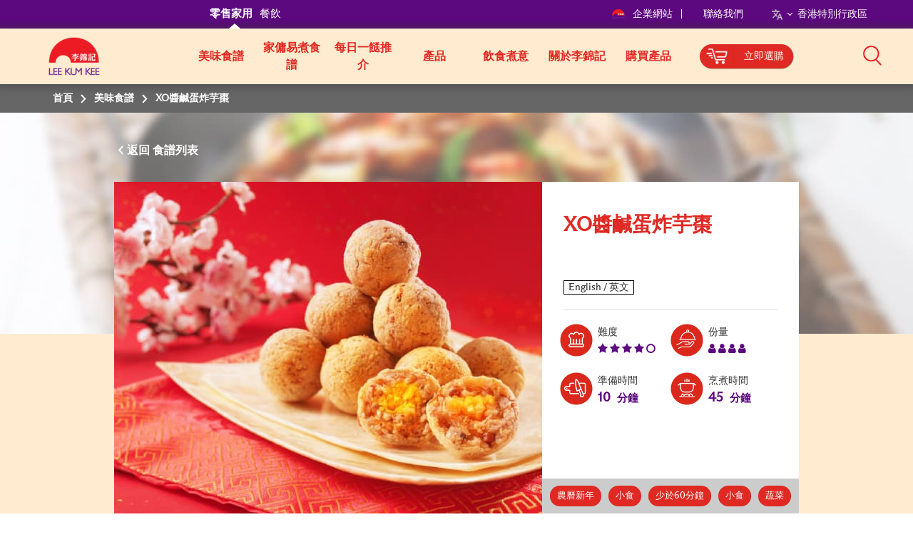

--- FILE ---
content_type: text/html; charset=utf-8
request_url: https://hk.lkk.com/zh-hk/recipes/salted-egg-in-xo-taro-balls
body_size: 11205
content:








<!DOCTYPE html>
<html lang="zh" class="no-js HK">
<head>
    <meta charset="utf-8">
    <meta http-equiv="content-type" content="text/html; charset=utf-8">
    <meta http-equiv="X-UA-Compatible" content="IE=edge">
    <meta name="viewport" content="width=device-width, initial-scale=1, maximum-scale=1">
    <meta name="apple-mobile-web-app-capable" content="yes">
    <meta name="format-detection" content="telephone=no">
    <!--[if IE]>
    <link rel="shortcut icon" href="path/to/favicon.ico"/>
    <![endif]-->
    <link href="https://cdn-akamai.lkk.com/images/apple-touch-icon-precomposed.png" rel="apple-touch-icon-precomposed">
    <link href="https://cdn-akamai.lkk.com/images/favicon.png?v=2" rel="icon">
	<link rel="preload" as="image" href="https://cdn-akamai.lkk.com/images/lkk-icon-product.png">
	<link rel="preload" as="image" href="https://cdn-akamai.lkk.com/images/lkk-icon-status.png">
	<link rel="preload" as="image" href="https://cdn-akamai.lkk.com/images/lkk-icon-cooking.png">
	<link rel="preload" as="image" href="https://cdn-akamai.lkk.com/images/lkk-icon-social.png">
	<link rel="preload" as="image" href="https://cdn-akamai.lkk.com/images/lkk-icon-making.png">
    <link rel="canonical" href="https://hk.lkk.com/zh-hk/recipes/salted-egg-in-xo-taro-balls">
    <link rel="alternate" href="https://hk.lkk.com/en/recipes/salted-egg-in-xo-taro-balls" hreflang="en">




    <title id="titleOfRecipe">XO醬鹹蛋炸芋棗 | 美味食譜 | 李錦記香港  </title>
    <meta name="keywords" content="">
    <meta name="description" content="content">
      <meta name="robots" content="index">
      <meta name="robots" content="follow">
<meta http-equiv="content-language" content="zh-hk">


<!-- Google Tag Manager -->
<script>(function(w,d,s,l,i){w[l]=w[l]||[];w[l].push({'gtm.start':
new Date().getTime(),event:'gtm.js'});var f=d.getElementsByTagName(s)[0],
j=d.createElement(s),dl=l!='dataLayer'?'&l='+l:'';j.async=true;j.src=
'https://www.googletagmanager.com/gtm.js?id='+i+dl;f.parentNode.insertBefore(j,f);
})(window,document,'script','dataLayer','GTM-KKCJTWPV');</script>
<!-- End Google Tag Manager -->

<!-- Google Tag Manager (noscript) -->
<noscript><iframe src="https://www.googletagmanager.com/ns.html?id=GTM-KKCJTWPV" height="0" width="0" style="display:none;visibility:hidden"></iframe></noscript>
<!-- End Google Tag Manager (noscript) -->





<!-- Google Tag Manager -->
<script>(function(w,d,s,l,i){w[l]=w[l]||[];w[l].push({'gtm.start':
new Date().getTime(),event:'gtm.js'});var f=d.getElementsByTagName(s)[0],
j=d.createElement(s),dl=l!='dataLayer'?'&l='+l:'';j.async=true;j.src=
'https://www.googletagmanager.com/gtm.js?id='+i+dl;f.parentNode.insertBefore(j,f);
})(window,document,'script','dataLayer','GTM-M67J4KT');</script>
<!-- End Google Tag Manager -->
<script async="" src="https://www.googletagmanager.com/gtag/js?id=UA-136762158-1"></script>
<script>
  window.dataLayer = window.dataLayer || [];
  function gtag(){dataLayer.push(arguments);}
  gtag('js', new Date());
  gtag('config', 'UA-136762158-1');
  gtag('config', 'UA-140305398-1');
</script>
<script>
  !function(f,b,e,v,n,t,s)
  {if(f.fbq)return;n=f.fbq=function(){n.callMethod?
  n.callMethod.apply(n,arguments):n.queue.push(arguments)};
  if(!f._fbq)f._fbq=n;n.push=n;n.loaded=!0;n.version='2.0';
  n.queue=[];t=b.createElement(e);t.async=!0;
  t.src=v;s=b.getElementsByTagName(e)[0];
  s.parentNode.insertBefore(t,s)}(window, document,'script',
  'https://connect.facebook.net/en_US/fbevents.js');
  fbq('init', '282145409221171');
  fbq('init', '566256610573170');
  fbq('track', 'PageView');
</script>
<noscript>
	<img height="1" width="1" style="display:none" src="https://www.facebook.com/tr?id=282145409221171&ev=PageView&noscript=1">
	<img height="1" width="1" style="display:none" src="https://www.facebook.com/tr?id=566256610573170&ev=PageView&noscript=1">    
</noscript>

<!-- Google tag (gtag.js) -->
<script async="" src="https://www.googletagmanager.com/gtag/js?id=AW-16512318582"></script>
<script>
  window.dataLayer = window.dataLayer || [];
  function gtag(){dataLayer.push(arguments);}
  gtag('js', new Date());

  gtag('config', 'AW-16512318582');
</script>


<!-- 
Start of global snippet: Please do not remove
Place this snippet between the <head> and </head> tags on every page of your site.
-->
<!-- Google tag (gtag.js) -->
<script async="" src="https://www.googletagmanager.com/gtag/js?id=DC-14377205"></script>
<script>
  window.dataLayer = window.dataLayer || [];
  function gtag(){dataLayer.push(arguments);}
  gtag('js', new Date());

  gtag('config', 'DC-14377205');
</script>
<!-- End of global snippet: Please do not remove -->
<!-- Google tag (gtag.js) -->
<script async="" src="https://www.googletagmanager.com/gtag/js?id=G-KBY66HXVJJ"></script> <script> window.dataLayer = window.dataLayer || []; function gtag(){dataLayer.push(arguments);} gtag('js', new Date()); gtag('config', 'G-KBY66HXVJJ'); </script>


    <meta property="og:title" content="XO醬鹹蛋炸芋棗 - Lee Kum Kee">
        <meta property="og:image" content="https://cdn-akamai.lkk.com/-/media/hk-site---homecook/hk_recipe_600_salted-egg-in-xo-taro-balls.jpg?bc=white&amp;h=315&amp;w=600&amp;hash=4DBBC11BEF198F2FD6DCF1C3A2957370&amp;v=639045655035964195">
            <meta property="og:image:width" content="600">
            <meta property="og:image:height" content="315">
    <meta property="og:description" content="發掘更多簡易、美味食譜，讓你烹調出道道佳餚，為撃愛奉上滋味。">
    <meta property="og:url" content="https://hk.lkk.com/zh-hk/recipes/salted-egg-in-xo-taro-balls">

    <meta property="og:type" content="website">


<meta name="twitter:card" content="summary">
    <meta name="twitter:site" content="@LeeKumKeeUSA">
    <meta name="twitter:title" content="XO醬鹹蛋炸芋棗  - Lee Kum Kee">
    <meta name="twitter:description" content="發掘更多簡易、美味食譜，讓你烹調出道道佳餚，為撃愛奉上滋味。">
        <meta name="twitter:image" content="https://cdn-akamai.lkk.com/-/media/hk-site---homecook/hk_recipe_600_salted-egg-in-xo-taro-balls.jpg?bc=white&amp;hash=EBAB09635440DC2B43E1DFCBA4D294E1&amp;v=639045655036014496">
    <link href="https://cdn-akamai.lkk.com/styles/style.min.css" rel="stylesheet">

    <link href="https://hk.lkk.com/styles/style.print.min.css" rel="stylesheet" media="print">
    <!-- <link type="text/css" href="https://hk.lkk.com/css/custom_font.min.css" media="all" as="style">
	  <link rel="stylesheet" href="/styles/style.min.css">
	  <link rel="stylesheet" href="/styles/style.print.min.css" rel="stylesheet" media="print"> -->
	  <link type="text/css" as="style" href="https://fonts.googleapis.com/css?family=Kaushan+Script">
	  <link type="text/css" href="https://hk.lkk.com/css/custom_font.min.css" media="all" as="style">
	  
<!-- Google Tag Manager -->
<script>(function(w,d,s,l,i){w[l]=w[l]||[];w[l].push({'gtm.start':
new Date().getTime(),event:'gtm.js'});var f=d.getElementsByTagName(s)[0],
j=d.createElement(s),dl=l!='dataLayer'?'&l='+l:'';j.async=true;j.src=
'https://www.googletagmanager.com/gtm.js?id='+i+dl;f.parentNode.insertBefore(j,f);
})(window,document,'script','dataLayer','GTM-MGC4N3J');</script>
<!-- End Google Tag Manager -->
	  
</head>

<body data-fancybox-next="Next" data-fancybox-previous="Previous" data-fancybox-close="Close">

  
  <div itemscope="" itemtype="https://schema.org/WebSite">
    <link itemprop="url" href="https://hk.lkk.com/zh-hk/recipes/salted-egg-in-xo-taro-balls">
    <meta itemprop="name" content="Lee Kum Kee">
  </div>
  

    <span class="persona"><input type="hidden" id="personaDet" name="home-cooks" value="home-cooks"><input type="hidden" id="personaTem" name="" value=""></span>
    <div class="wrapper ">
        <div class="preload">
            <div class="status"></div>
        </div>
        <header id="header">
            

<div class="head-menu">
  <div class="container">
      <div class="row">

          <div id="mainNav" class="main-menu collapse">

<ul class="menu1">
    <li>
    <a href="/zh-hk" title="零售家用" class="home-cooks">零售家用</a>
    </li>
    <li>
    <a href="/zh-hk/foodservices" title="餐飲" class="food-services">餐飲</a>
    </li>
</ul>              
              
                  <div class="menu2">
                      
                      
<p class="menu-right">&nbsp;</p>
<p class="menu-left"><a href="https://corporate.lkk.com/zh-hk" title="企業網站"><img alt="corporate bridge logo" src="https://cdn-akamai.lkk.com/images/LKKLogo-square.png" style="width:20px;">企業網站&nbsp;</a> </p>
<p><a href="/zh-hk/about-lkk/contact-us" title="聯絡我們">聯絡我們 </a> </p>
<p class="visible-desktop">&nbsp;</p>


  <p class="language-chosen">
    <span class="language-chosen-child">
      <span> <img src="https://cdn-akamai.lkk.com/images/language.png"></span>
      <span class="arrow-language-chosen"><i></i></span>

          <span id="language">香港特別行政區</span>
        <span class="language-dropdown">
              <span class="lang-item">
                <a href="/en/recipes/salted-egg-in-xo-taro-balls">English / 英文</a>
              </span>
                            </span>
    </span>
  </p>
                  </div>

              


    <div class="head-main-top2" style="
    position: absolute;
    top: 59px;
    z-index: 1">
        <a href="/en/" title="Lee Kum Kee" class="logo2">
            <img src="https://cdn-akamai.lkk.com/images/LKKLogo-square.png" alt="Lee Kum Kee" style="margin-top: -20px; width:80px">
        </a>
    </div>
    <ul class="menu3">
            <li class="">
                					  <a href="/zh-hk/recipes" target="_self" title="美味食譜">美味食譜</a>
				
				
					
            </li>
            <li class="">
                                    <a href="/zh-hk/recipes?type=maid-recipe" target="_self" title="家傭易煮食譜">

                        <span>家傭易煮食譜</span>
                    </a>
				
				
					
            </li>
            <li class="">
                					  <a href="/zh-hk/daily-menu-recommendation" target="_self" title=" 每日一餸推介"> 每日一餸推介</a>
				
				
					
            </li>
            <li class="">
                                     <a href="javascript:void(0);" target="_self" title="產品" aria-expanded="false">產品</a>
				
				
					
                    <div class="submenu1 submenu-3col">
                        <ul class="list-unstyled sub-level1">
                                    <li>
                                        <a target="_self" href="/zh-hk/products/saucetype/oyster-sauce" title="蠔油">蠔油</a>
                                    </li>
                                    <li>
                                        <a target="_self" href="/zh-hk/products/saucetype/soy-sauce" title="豉油">豉油</a>
                                    </li>
                                    <li>
                                        <a target="_self" href="/zh-hk/products/saucetype/chili-sauce" title="辣椒醬料">辣椒醬料</a>
                                    </li>
                                    <li>
                                        <a target="_self" href="/zh-hk/products/saucetype/xo-sauce" title="XO醬">XO醬</a>
                                    </li>
                                    <li>
                                        <a target="_self" href="/zh-hk/products/saucetype/即食食品" title="即食食品">即食食品</a>
                                    </li>
                                    <li>
                                        <a target="_self" href="/zh-hk/products/saucetype/basic-cooking-sauces" title="基礎烹調醬料">基礎烹調醬料</a>
                                    </li>
                                    <li>
                                        <a target="_self" href="/zh-hk/products/saucetype/Vinegar" title="醋">醋</a>
                                    </li>
                                    <li>
                                        <a target="_self" href="/zh-hk/products/saucetype/convenience-sauce" title="方便醬料">方便醬料</a>
                                    </li>
                                    <li>
                                        <a target="_self" href="/zh-hk/products/saucetype/dressing" title="沙律/涼拌醬汁">沙律/涼拌醬汁</a>
                                    </li>
                                    <li>
                                        <a target="_self" href="/zh-hk/products/saucetype/menu-oriented-sauce" title="方便醬料包">方便醬料包</a>
                                    </li>
                                    <li>
                                        <a target="_self" href="/zh-hk/products/saucetype/soup-base" title="湯底">湯底</a>
                                    </li>
                                    <li>
                                        <a target="_self" href="/zh-hk/products/saucetype/seasoning-powder" title="調味粉">調味粉</a>
                                    </li>
                                    <li>
                                        <a target="_self" href="/zh-hk/products/saucetype/chicken-powder-or-chicken-broth" title="雞粉/雞汁">雞粉/雞汁</a>
                                    </li>
                                    <li>
                                        <a target="_self" href="/zh-hk/products/saucetype/spice" title="香料">香料</a>
                                    </li>
                                    <li>
                                        <a target="_self" href="/zh-hk/products/saucetype/ready-to-eat-gourmet" title="即食鮑魚系列">即食鮑魚系列</a>
                                    </li>
                                    <li>
                                        <a target="_self" href="/zh-hk/products/saucetype/料酒" title="料酒">料酒</a>
                                    </li>
                        </ul>
                    </div>
                    <input type="hidden" id="renderingID" name="renderingID" value="F32FDDB4DE8C45D5B2E91D2EA1B0008E">
            </li>
            <li class="">
                                     <a href="/zh-hk/cooking-stories" target="_self" title="飲食煮意" aria-expanded="false">飲食煮意</a>
				
				
					
                    <div class="submenu1">
                        <ul class="list-unstyled sub-level1">

                                    <li>
                                        <a href="/zh-hk/cooking-stories?category=sauce-encyclopedia" title="醬料小百科 ">醬料小百科 </a>
                                    </li>
                                    <li>
                                        <a href="/zh-hk/cooking-stories?category=cooking-inspiration" title="煮食靈感">煮食靈感</a>
                                    </li>
                                    <li>
                                        <a href="/zh-hk/cooking-stories?category=cooking-tips" title="烹調小貼士">烹調小貼士</a>
                                    </li>
                                    <li>
                                        <a href="/zh-hk/cooking-stories?category=chinese-food-culture" title="中國飲食文化">中國飲食文化</a>
                                    </li>
                                                    </ul>
                    </div>
            </li>
            <li class="">
                                     <a href="javascript:void(0);" target="_self" title="關於李錦記" aria-expanded="false">關於李錦記</a>
				
				
					
                        <div class="submenu1 ">
                            <ul class="list-unstyled sub-level1">
                                    <li>
                                        <a href="/zh-hk/about-lkk/overview" target="_self" title="企業概覽">企業概覽</a>
                                    </li>
                                    <li>
                                        <a href="/zh-hk/about-lkk/our-vision-mission-core-values" target="_self" title="企業願景、使命及價值觀和領導力">企業願景、使命及價值觀和領導力</a>
                                    </li>
                                    <li>
                                        <a href="/zh-hk/about-lkk/our-corporate-logo" target="_self" title="企業商標">企業商標</a>
                                    </li>
                                    <li>
                                        <a href="/zh-hk/about-lkk/our-brand" target="_self" title="百分百堅持">百分百堅持</a>
                                    </li>
                                    <li>
                                        <a href="/zh-hk/about-lkk/contact-us" target="_self" title="聯絡我們">聯絡我們</a>
                                    </li>
                            </ul>
                        </div>
            </li>
            <li class="">
                					  <a href="https://shop.lkk.com/" target="_blank" title="購買產品">購買產品</a>
				
				
					
            </li>
            <li class="">
                					 <a class="cartBtn" href="https://shop.lkk.com/" target="_self" title="立即選購" id="skip-to-content-btn" aria-expanded="false"> 
					    <button type="button" class="cartBtnLeft"> <img alt="" src="https://cdn-akamai.lkk.com/images/shoppingcarticon.png" width="30" height="22"> </button>
                        <button type="button" class="cartBtnRight"> 立即選購 </button></a>
				
				
					
            </li>
    </ul>
<script src="https://cdnjs.cloudflare.com/ajax/libs/jquery/3.3.1/jquery.min.js"></script>
<link href="https://cdnjs.cloudflare.com/ajax/libs/select2/4.0.7/css/select2.min.css" rel="stylesheet">
<script src="https://cdnjs.cloudflare.com/ajax/libs/select2/4.0.7/js/select2.min.js"></script>


          </div>
<div class="head-group1">
<a class="cartBtnMobile" href="https://shop.lkk.com/">
<button type="button" class="cartBtnLeftMobile">
<img alt="" src="https://cdn-akamai.lkk.com/images/shoppingcarticon.png" width="25" height="25">
</button>
<button type="button" class="cartBtnRightMobile">立即選購</button>
</a>
<div class="search-box">
<a title="搜索" aria-controls="mainSearch" aria-expanded="false" data-target="#mainSearch" data-toggle="collapse" class="collapsed search-control" href="javascript:void(0)"><span class="ico">
<img alt="Search" src="https://cdn-akamai.lkk.com/images/searchicon.png" style="width: 26px;" role="button">
</span></a>
<nav id="mainSearch" class="main-search collapse">
<div class="form search-form">
<div class="form-group">
<input type="search" placeholder="搜索產品, 食譜和文章" class="form-control global-search">
<a href="javascript:void(0)" title="搜索" data-target="#mainSearch" data-toggle="collapse" class="search-btn-close"><span class="ico ico-close">
<img src="https://cdn-akamai.lkk.com/images/iconsClose.png" alt="Close Search Box" role="button">
</span></a>
</div>
</div>
</nav>
</div>
<a href="javascript:void(0)" aria-controls="mainNav" aria-expanded="false" data-target="#mainNav" data-toggle="collapse" title="Search" class="btn-menu collapsed visible-mobile"><span class="icon-bar"><span class="sr-only">Mobile Menu</span></span></a></div>
          
      </div>
  </div>
  
</div>
<div class="head-main-top">
<div class="container">
<div class="row"><a href="/" title="Lee Kum Kee" class="logo logo2"><img src="https://cdn-akamai.lkk.com/images/LKKLogo-square.png" alt="Lee Kum Kee 130th anniversary logo - Red background" style="margin-top:-7px; width: 60px;"></a></div>
</div>
  
</div>

        </header>
        


<nav class="breadcrumb" aria-label="breadcrumb">
    <div class="container">
        <div class="row">
            <ul class="list-unstyled">
                    <li>
                                <span>
首頁                                </span>
                    </li>
                    <li>
                            <a href="/zh-hk/recipes" target="">
美味食譜                            </a>
                    </li>
                    <li>
                            <span>
XO醬鹹蛋炸芋棗                            </span>
                    </li>
            </ul>
        </div>
    </div>
</nav>

		
		
        <div id="main" role="main">
		
		
		
		
		
		
		
	
            

<div data-sharebox="" class="sharebox-container">
    <div class="sharebox-overlay"></div>
    <button aria-label="Close" class="sharebox-menu-close"><span class="fa fa-times-circle-o"></span></button>
    <div class="sharebox-content">
        <div class="sharebox-content-heading">
            <p data-sharebox-heading="" class="sharebox-content-title">
            <h2 data-sharebox-pagetitle="" class="sharebox-content-title-page"></h2><span data-sharebox-pageurl="" class="sharebox-content-title-page-url"></span>
        </div>
        <div class="sharebox-content-link">
            <input type="text" value="" data-sharebox-input="" class="sharebox-content-input">
            <div data-sharebox-button="" class="sharebox-content-button"></div>
            <div data-sharebox-notification="" class="sharebox-content-notification">Copied to Clipboard!</div>
        </div>
    </div>
</div>
<div class="recipe-detail-content">
        <div class="landing-banner visible-desktop"><img src="https://cdn-akamai.lkk.com/-/media/feature/recipe/recipe-banner-2.jpg?h=430&amp;iar=0&amp;w=1280&amp;hash=3D2CE7104DF9C7AA9FC20F4FF521FF58" alt="default-banner"></div>





    <div class="section-block">
        <input type="hidden" id="r-detail-id" class="r-detail-id" value="F32FDDB4DE8C45D5B2E91D2EA1B0008E">
        <input type="hidden" id="backRecipeURL" name="backRecipeURL" value="/zh-hk/recipes">
        <input type="hidden" id="r-detail-lang" name="r-detail-lang" value="zh-HK">
        <input type="hidden" id="addthisLanguage" data-copylink="複製網址" data-copy="複製" data-message="複製到剪貼板！">
        <div class="container">
            <div class="row">
                <div class="recipe-info">
                    <div class="recipe-control">
                        <div class="control-btns">
                            <div class="pull-left">
                                <a href="javascript:void(0);" onclick="backToRecipe()" title="返回" data-label="食譜列表" class="btn-back">返回&nbsp;</a>
                            </div>
                            
                        </div>
                    </div>
                    <div class="recipe-detail">
                        <div class="recipe-thumb">
						
						
                            <div class="list-unstyled">
							

<img src="https://cdn-akamai.lkk.com/-/media/hk-site---homecook/hk_recipe_600_salted-egg-in-xo-taro-balls.jpg?h=465&amp;iar=0&amp;w=600&amp;hash=9A40433078B3DE87ED5D833616498B36" alt="HK_recipe_600_XO醬鹹蛋炸芋棗" loading="lazy">                            </div>
                        </div>
                        <div class="recipe-desc">
                          <div class="desc-info">
                                <h1 title="XO醬鹹蛋炸芋棗">XO醬鹹蛋炸芋棗</h1>





      <input class="butt" type="button" onclick="location.href='/en/recipes/salted-egg-in-xo-taro-balls'" value="English / 英文">
                          </div>
                            <div class="desc-icon">
                                <ul class="list-icons">
                                    <li>
                                        <span class="lkks raking-icon"></span>難度
										 
										<span class="sr-only">Level: 4</span>
                                        <ul class="red-color" aria-hidden="true">
                                                    <li><span class="fa fa-star"></span></li>
                                                    <li><span class="fa fa-star"></span></li>
                                                    <li><span class="fa fa-star"></span></li>
                                                    <li><span class="fa fa-star"></span></li>
                                                    <li><span class="fa fa-circle-o"></span></li>
                                        </ul>
                                    </li>
                                    <li>
                                        <span class="lkks serve-icon"></span>份量
										 
										<span class="sr-only">Serves: 4</span>
                                        <ul class="red-color" aria-hidden="true">
                                                    <li><span class="fa fa-user"></span></li>
                                                    <li><span class="fa fa-user"></span></li>
                                                    <li><span class="fa fa-user"></span></li>
                                                    <li><span class="fa fa-user"></span></li>
                                        </ul>
                                    </li>
                                    <li>
                                      <span class="lkks repair-icon"></span>
準備時間

                                      
                                      <p class="red-color">
                                            <span>10</span>
分鐘
                                      </p>
                                    </li>
                                    <li>
                                        <span class="lkks procing-icon"></span>烹煮時間
                                        <p class="red-color">
                                            <span>45</span>
分鐘
                                        </p>
                                    </li>
                                </ul>
                            </div>

                                <div class="desc-tags">
                                            <a href="javascript:void(0);" title="農曆新年">農曆新年</a>
                                            <a href="javascript:void(0);" title="小食">小食</a>
                                                                                <a href="javascript:void(0);" title="少於60分鐘">少於60分鐘</a>
                                            <a href="javascript:void(0);" title="小食">小食</a>
                                            <a href="javascript:void(0);" title="蔬菜">蔬菜</a>
                                </div>
                        </div>
                    </div>
                </div>
            </div>
        </div>
    </div>
	  <div class="section-block">
	  
	   	   <div class="container">
           <div class="row">
		   <div class="render-lightbox" id="intro-main">
		   
			 <div style="display:none">
               
			 </div>
		   
		   
		   
	       </div>
		   </div>
	    </div>	   
	   
	   
	  
	  
	  
	 </div>
    <div class="section-block">
        <div class="container">
            <div class="row">
                <div class="recipe-side">

                        <h2><span>預備食材</span></h2>
                        <div class="side-box-list">
                                    <div class="side-box">
                                        <span class="lkks ingr-icon"></span>
                                        <h3>材料</h3>
                                        <ul>
                                                <li>芋頭 300 克 (切成1厘米厚片)</li>
                                                <li>鹹蛋黃 2 隻</li>
                                                <li>牛奶 2 湯匙</li>
                                                <li>木薯粉 2 茶匙</li>
                                        </ul>
                                    </div>


                                    <div class="side-box">
                                        <span class="lkks season-icon"></span>
                                        <h3>調味料</h3>
                                        <ul>
                                                <li>李錦記XO醬 3 湯匙 (去油)</li>
                                                <li>糖 1 湯匙</li>
                                                <li>鹽 ½ 茶匙</li>
                                        </ul>
                                    </div>






                        </div>
                    
                        <h2><span>使用了以下<br>李錦記產品</span></h2>
                        <div class="side-product-list">
                                <div class="side-product-item">
                                    <div class="box-inner">
                                        <a href="/zh-hk/products/xo-sauce" title="XO醬">
                                            <div class="thumb">
											
                                                <div class="image"><span><img src="https://cdn-akamai.lkk.com/-/media/hk-site---homecook/xo-sauce-original.jpg?h=59&amp;iar=0&amp;mh=185&amp;mw=52&amp;w=52&amp;hash=C1BC95816A42C0B54EB767298227ACFB" alt="XO醬" loading="lazy"></span></div>
                                            </div>
                                            <div class="desc">
                                                <p class="subname">

                                                    XO醬
                                                </p>
                                                <p class="name">XO醬</p>
                                            </div>
                                        </a>
                                    </div>
                                </div>
                        </div>
                </div>
                <div class="render-lightbox recipe-step">

                        <h2 class="recipe-main-title">烹調步驟</h2>
                    <ol>
                        <li data-step="1" class="step-box">
                            <div>把鹹蛋黃以中火隔水蒸 10 分鐘後取出，趁熱以叉子壓碎備用。</div>
                        </li>
                                            <li data-step="2" class="step-box">
                            <div>以中火將芋頭隔水蒸 20 分鐘至軟身。取出芋頭，趁熱加入糖，以叉子壓成蓉。</div>
                        </li>
                                            <li data-step="3" class="step-box">
                            <div>趁熱加入鹽、XO醬、牛奶和木薯粉拌勻。</div>
                        </li>
                                            <li data-step="4" class="step-box">
                            <div>把拌好的XO醬芋蓉平均分成 12 小份。</div>
                        </li>
                                            <li data-step="5" class="step-box">
                            <div>取 1 份XO醬芋蓉，用手捏成圓球狀，在中心用手指壓出小洞，放入 1/4 茶匙鹹蛋黃碎後收口捏圓。重覆做出 12 粒芋棗。</div>
                        </li>
                                            <li data-step="6" class="step-box">
                            <div>以 170℃ 的熱油炸 3 分鐘至金黃色，盛起以廚紙吸除多餘油份即成。</div>
                        </li>
					</ol>
                </div>
            </div>
        </div>
    </div>
    <style type="text/css">
        .btns.btns-primary.made-it {
            background-color: #8a8a8a;
            pointer-events: none
        }
        .bg-yellow.cooked-it {
            pointer-events: none
        }
        h1 {
            display: block;
            font-size: 2em;
            margin-top: 0.67em;
            margin-bottom: 0.67em;
            margin-left: 0;
            margin-right: 0;
            font-weight: bold;
        }
        h2 {
            display: block;
            font-size: 1.5em;
            /*margin-top: 0.83em;
            margin-bottom: 0.83em;*/
            margin-left: 0;
            margin-right: 0;
            font-weight: bold;
        }
        h3 { 
            display: block;
            font-size: 1.17em;
            margin-top: 1em;
            margin-bottom: 1em;
            margin-left: 0;
            margin-right: 0;
            font-weight: bold;
        }
        h4 { 
            display: block;
            margin-top: 1.33em;
            margin-bottom: 1.33em;
            margin-left: 0;
            margin-right: 0;
            font-weight: bold;
        }
        h5 { 
            display: block;
            font-size: .83em;
            margin-top: 1.67em;
            margin-bottom: 1.67em;
            margin-left: 0;
            margin-right: 0;
            font-weight: bold;
        }
        h6 { 
            display: block;
            font-size: .67em;
            margin-top: 2.33em;
            margin-bottom: 2.33em;
            margin-left: 0;
            margin-right: 0;
            font-weight: bold;
        }
		
		
    }
		
    </style>

       
    
</div>

<style>
    .butt {
        border: 1px outset #000000;
        background-color: #fff;
        margin: 0 10px 0 0;
    }
</style>
<div id="url" style="display:none"><a href="#"><span>點擊此處：</span></a></div>
<script>
    window.onload = function () {
        var div = document.getElementById('url');
        var a = div.getElementsByTagName('a')[0];

        a.innerHTML = a.innerHTML + document.location.href;
        a.href = document.location.href;

       document.body.insertBefore(div, document.body.firstChild);
    }
</script>

    <div class="section-block pvl">
        <div class="container">
            <div class="row">
                <h2 class="main-title text-center">您可能喜歡的食譜</h2>
                <div class="block-recipe recipe-list-page recipe-recents">
                        <div class="recipe-item">
						
						
                            <div class="thumb"><span title="氣炸鍋蜜糖XO醬魚丸" onclick="window.location.href = 'https://usa.lkk.com/zh-hk/recipes/air-fryer-xo-fish-balls-in-honey';" style="cursor: pointer;">
							<img src="https://cdn-akamai.lkk.com/-/media/hk-site---homecook/hk_recipe_600_abalone-dices-on-fried-wanton-wrappers/r2600x465/600x465_/asparagus_600x465/rice_600x465/_600x465/xo-squid-balls-in-honey_350x350.jpg?h=350&amp;iar=0&amp;w=350&amp;hash=F63B385614C2A33EEB05F88578993CFD" alt="氣炸鍋蜜糖XO醬魚滑" loading="lazy"></span>
							</div>
                            <div class="desc">
                                <p class="name">
                                    <span title="氣炸鍋蜜糖XO醬魚丸" onclick="window.location.href = 'https://usa.lkk.com/zh-hk/recipes/air-fryer-xo-fish-balls-in-honey';" style="cursor: pointer;">
氣炸鍋蜜糖XO醬魚丸                                    </span>
                                </p>
                                <ul class="star-rate">
                                            <li><span class="fa fa-star"></span></li>
                                            <li><span class="fa fa-circle-o"></span></li>
                                            <li><span class="fa fa-circle-o"></span></li>
                                            <li><span class="fa fa-circle-o"></span></li>
                                            <li><span class="fa fa-circle-o"></span></li>
                                    <li class="rate-label">難度</li>
                                </ul>
                               
                            </div>
							 <div class="likebox">
                                    <div class="time">

                                        <span href="javascript:void(0)" title="時間">
                                            <span class="icon-new clock-gray"><img src="https://cdn-akamai.lkk.com/images/icon-cny-clock.png" alt="Time" width="18" height="18"></span>
                                            25 分鐘
                                            &nbsp;&nbsp;
                                        </span>

                                    </div>
                                    <div class="sbox">
                                        <span href="javascript:void(0)" title="讚">
                                            <span class="icon-new clock-gray" "=""><img src="https://cdn-akamai.lkk.com/images/icon-cny-heart.png" alt="Like" width="18" height="18"></span>

                                            24
                                        </span>
                                    </div>
                                </div>
                        </div>
                        <div class="recipe-item">
						
						
                            <div class="thumb"><span title="香葱和牛炒香苗" onclick="window.location.href = 'https://usa.lkk.com/zh-hk/recipes/wagyu-beef-fried-rice';" style="cursor: pointer;">
							<img src="https://cdn-akamai.lkk.com/-/media/hk-site---homecook/hk-recipes_350_wagyu-beef-fried-rice.jpg?h=350&amp;iar=0&amp;w=350&amp;hash=0F33744BE7E466AA9F3049BA084AD2E4" alt="香葱和牛炒香苗" loading="lazy"></span>
							</div>
                            <div class="desc">
                                <p class="name">
                                    <span title="香葱和牛炒香苗" onclick="window.location.href = 'https://usa.lkk.com/zh-hk/recipes/wagyu-beef-fried-rice';" style="cursor: pointer;">
香葱和牛炒香苗                                    </span>
                                </p>
                                <ul class="star-rate">
                                            <li><span class="fa fa-star"></span></li>
                                            <li><span class="fa fa-star"></span></li>
                                            <li><span class="fa fa-circle-o"></span></li>
                                            <li><span class="fa fa-circle-o"></span></li>
                                            <li><span class="fa fa-circle-o"></span></li>
                                    <li class="rate-label">難度</li>
                                </ul>
                               
                            </div>
							 <div class="likebox">
                                    <div class="time">

                                        <span href="javascript:void(0)" title="時間">
                                            <span class="icon-new clock-gray"><img src="https://cdn-akamai.lkk.com/images/icon-cny-clock.png" alt="Time" width="18" height="18"></span>
                                            35 分鐘
                                            &nbsp;&nbsp;
                                        </span>

                                    </div>
                                    <div class="sbox">
                                        <span href="javascript:void(0)" title="讚">
                                            <span class="icon-new clock-gray" "=""><img src="https://cdn-akamai.lkk.com/images/icon-cny-heart.png" alt="Like" width="18" height="18"></span>

                                            2
                                        </span>
                                    </div>
                                </div>
                        </div>
                </div>
            </div>
            <div class="block-gap-30"></div>
            <div class="block-gap-30"></div>
        </div>
    </div>

        </div>
        <footer id="footer">
            



    <div class="foot-nav">
        <div class="container">
            <div class="row">
                    <div class="col-md-6">
                        <h2>十大推介醬料</h2>
                        <ul class="col-md-6-2">
                                    <li>
                                        <a href="/zh-hk/products/sauce-for-hot-and-spicy-chicken-pot" title="秘製麻辣雞煲醬">秘製麻辣雞煲醬</a>
                                    </li>
                                    <li>
                                        <a href="/zh-hk/products/premium-mushroom-powder" title="特鮮菇粉 (不加味精)">特鮮菇粉 (不加味精)</a>
                                    </li>
                                    <li>
                                        <a href="/zh-hk/products/sauce-for-hot-and-sour-fish-with-pickled-leaf-mustard" title="金湯酸菜魚醬">金湯酸菜魚醬</a>
                                    </li>
                                    <li>
                                        <a href="/zh-hk/products/local-street-style-fish-ball-sauce" title="街頭魚蛋醬">街頭魚蛋醬</a>
                                    </li>
                                    <li>
                                        <a href="/zh-hk/products/abalone-in-premium-oyster-sauce" title="蠔皇極品鮑魚">蠔皇極品鮑魚</a>
                                    </li>
                                    <li>
                                        <a href="/zh-hk/products/sauce-pack-for-braised-meat-in-local-style" title="地道招牌炆腩醬">地道招牌炆腩醬</a>
                                    </li>
                                    <li>
                                        <a href="/zh-hk/products/abalone-in-abalone-sauce" title="秘製鮑汁鮑魚">秘製鮑汁鮑魚</a>
                                    </li>
                                    <li>
                                        <a href="/zh-hk/products/savoury-seafood-soy-sauce" title="海鮮頭抽 ">海鮮頭抽 </a>
                                    </li>
                                    <li>
                                        <a href="/zh-hk/products/satay-thick-soup" title="沙爹濃湯">沙爹濃湯</a>
                                    </li>
                                    <li>
                                        <a href="/zh-hk/products/soy-sauce-for-hainanese-chicken" title="海南雞豉油 ">海南雞豉油 </a>
                                    </li>
                        </ul>
                    </div>

                    <div class="col-md-6">
                        <h2>十大美味食譜</h2>
                        <ul class="col-md-6-2">
                                <li>
                                    <a href="/zh-hk/recipes/oyster-flavoured-braised-chicken-wings-with-potatoes" title="蠔油薯仔炆雞翼">蠔油薯仔炆雞翼</a>
                                </li>
                                <li>
                                    <a href="/zh-hk/recipes/fried-beef-ribs-with-onion-and-peppers" title="香煎牛仔骨">香煎牛仔骨</a>
                                </li>
                                <li>
                                    <a href="/zh-hk/recipes/braised-lamb-brisket-and-bean-curd-sheets-with-chu-hou-sauce" title="柱侯羊腩炆枝竹">柱侯羊腩炆枝竹</a>
                                </li>
                                <li>
                                    <a href="/zh-hk/recipes/chicken-wings-in-all-purpose-marinade" title="瑞士雞翼">瑞士雞翼</a>
                                </li>
                                <li>
                                    <a href="/zh-hk/recipes/braised-chicken-with-chestnut-and-mushroom" title="冬菇栗子炆雞">冬菇栗子炆雞</a>
                                </li>
                                <li>
                                    <a href="/zh-hk/recipes/stir-fried-rice-noodle" title="家常炒米粉">家常炒米粉</a>
                                </li>
                                <li>
                                    <a href="/zh-hk/recipes/steamed-eggplant-with-garlic" title="蒜蓉蒸茄子">蒜蓉蒸茄子</a>
                                </li>
                                <li>
                                    <a href="/zh-hk/recipes/korean-army-stew" title="韓式部隊鍋">韓式部隊鍋</a>
                                </li>
                                <li>
                                    <a href="/zh-hk/recipes/spicy-garlic-eggplant" title="魚香茄子">魚香茄子</a>
                                </li>
                                <li>
                                    <a href="/zh-hk/recipes/steamed-pork-ribs-with-black-bean-garlic-sauce" title="豉汁蒸排骨">豉汁蒸排骨</a>
                                </li>
                        </ul>
                         
                    </div>
            </div>
        </div>
    </div>

<div class="line-mobile">&nbsp;</div>
<div class="foot-info">
  <div class="container">
    <div class="row">
      <div class="col-md-6 foot-left-rel" style="
      display: flex;
  ">
        <div class="foot-social-block col-md-6">
          <h2 class="bdt"><strong>聯絡我們</strong></h2>
          <div class="foot-social">
            <ul class="list-unstyled">
              <li>
                <a rel="noopener noreferrer" href="https://www.facebook.com/lkkhk/" title="Facebook" target="_blank"><img src="https://cdn-akamai.lkk.com/images/f-fb.png" alt="Facebook" rel="noopener noreferrer"></a>
              </li>
              <li>
                <a rel="noopener noreferrer" href="https://www.instagram.com/leekumkee.hk/" title="Instagram" target="_blank"><img src="https://cdn-akamai.lkk.com/images/f-ins.png" alt="Instagram"></a>
              </li>
              <li>
                <a href="https://www.youtube.com/user/leekumkeekitchen" title="Youtube" target="_blank" rel="nofollow">
                  <img src="https://cdn-akamai.lkk.com/images/f-ytb.png" alt="Youtube">
                </a>
              </li>
            </ul>
          </div>
        </div>
        <div class="foot-social-block col-md-6">
          <h2 class="bdt"><strong>全新「快趣煮」應用程式</strong></h2>
          <div class="foot-social">
              <ul class="list-unstyled">
                  <li>
                      <a href="https://funcook.app.link/tYvo3rrURQb" rel="noopener noreferrer" title="App" target="_blank"><img src="https://cdn-akamai.lkk.com/-/media/footer/lkk_app_icon_2048.png?h=40&amp;w=40&amp;hash=3481F429F24F4A98EFB1EC8642B64D11" alt="App" rel="noopener noreferrer"></a>
                  </li>
              </ul>
          </div>
         
        </div>
        <div class="site-block">
          <h3 class="bdt chosen-title">全球網站</h3>
          <p class="site-chosen">
            <a rel="noopener noreferrer" href="javascript:void(0)" title="繁體" data-toggle="modal" data-target="#languagePopup" target="_blank"><span id="country">繁體</span><span class="arrow-site-chosen"><em></em></span><span id="lang">香港特別行政區</span></a>
          </p>
        </div>
      </div>
      <div class="col-md-6">
        <!--<h3>Download Our Apps</h3>
<ul class="list-unstyled app-downloads">
    <li>
    <a title="Appstore"><img src="/images/apps-btn.png" alt="Appstore" /></a>
    <div class="qr-code"><img src="/images/qr-code.png" alt="temp" /></div>
    </li>
    <li>
    <a title="Google Play"><img src="/images/gplay-btn.png" alt="Google Play" /></a>
    <div class="qr-code"><img src="/images/qr-code.png" alt="temp" /></div>
    </li>
</ul>-->
      </div>
    </div>
  </div>
</div>


<div class="container">
<div class="row">
<div class="col-md-12">
<div class="foot-link">
<div class="col-md-6">
<ul class="list-unstyled">
    <li>
    <a title="網站使用條款" href="/zh-hk/terms-of-use">網站使用條款</a>
    </li>
    <li>
    <a title="私隱聲明" href="/zh-hk/privacy-statement">私隱聲明&nbsp;</a>
    </li>
    <li>
    <a title="網站地圖" href="/zh-hk/sitemap">網站地圖&nbsp;</a>
    </li>
</ul>
</div>
<div class="col-md-6">
<p>(c) <span id="year">{|year|}</span> 李錦記版權所有。</p>
</div>
</div>
</div>
</div>
</div>


        </footer>
        

<div id="languagePopup" role="dialog" class="modal fade">
<div class="language-popup">
<span data-dismiss="modal" class="close-modal"></span>
<div class="container">
<div class="row">
<h2>選擇地區</h2>
<div class="col-md-12">
<div class="language-list">
<ul class="list-unstyled">
       <li data-country="AU" data-language="EN" class="language-item"><a title="澳洲">澳洲</a><span data-type="EN"><a href="https://au.lkk.com" title="English">English</a></span><span data-type="EN"></span></li>
    <li data-country="CD" data-language="EN" class="language-item"><a title="Canada">加拿大</a><span data-type="EN"><a href="https://ca.lkk.com/fr-ca" title="Francais">Francais</a></span><span data-type="CN"><a href="https://ca.lkk.com" title="English">English</a></span></li>
    <li data-country="South" data-language="EN" class="language-item"><a title="csamerica">中南美洲與加勒比地區</a><span data-type="EN"><a href="https://csa.lkk.com" title="English">English</a></span><span data-type="CN"><a href="https://csa.lkk.com/es-mx" title="Espanol">Espanol</a></span></li>
    <li data-country="CN" data-language="EN" class="language-item"><a title="简体中文">中國内地</a><span data-type="CN"><a href="https://www.lkk.com.cn/" title="简体中文">简体中文</a></span><span data-type="CN"></span></li>
    <li data-country="EU" data-language="EN" class="language-item"><a title="Europe">歐洲</a><span data-type="EN"><a href="https://europe.lkk.com" title="English">English</a></span><span data-type="CN"></span></li>
    <li data-country="DE" data-language="DE" class="language-item"><a title="DE">德國</a><span data-type="EN"><a href="http://de.lkk.com" title="DE">DE</a></span><span data-type="EN"></span></li>
    <li data-country="HK" data-language="EN" class="language-item">
    <a title="Hong Kong">香港特別行政區</a><span data-type="CN"><a href="http://hk.lkk.com/zh-hk" title="繁體中文">繁體中文</a></span><span data-type="EN"><a href="http://hk.lkk.com/en" title="English">English</a></span><span data-type="ID"><a href="/id-id" title="Bahasa Indonesia">Bahasa Indonesia</a></span>
    </li>
    <li data-country="Ind" data-language="EN" class="language-item"><a title="English">印度尼西亞</a><span data-type="EN"><a href="https://indonesia.lkk.com" title="English">English</a></span><span data-type="ID"><a href="https://id.lkk.com/id-id" title="Bahasa Indonesia">Bahasa Indonesia</a></span></li>
    <li data-country="Jp" data-language="JP" class="language-item"><a title="日本語">日本</a><span data-type="JP"><a href="https://jp.lkk.com" title="日本語">日本語</a></span><span data-type="JP"></span></li>
    <li data-country="IN" data-language="IN" class="language-item"><a title="English">印度</a><span data-type="EN"><a href="https://in.lkk.com" title="English">English</a></span><span data-type="JP"></span></li>
</ul>
<ul class="list-unstyled">
    <li data-country="CD" data-language="KR" class="language-item"><a title="한글">韓國</a><span data-type="KR"><a href="https://kr.lkk.com" title="한글">한글</a></span><span data-type="KR"></span></li>
    <li data-country="South" data-language="EN" class="language-item"><a title="Malaysia">馬來西亞</a><span data-type="EN"><a href="https://malaysia.lkk.com" title="English">English</a></span><span data-type="CN"><a href="https://malaysia.lkk.com/zh-cn" title="简体中文">简体中文</a></span></li>
    <li data-country="NL" data-language="NL" class="language-item"><a title="Netherlands">荷蘭</a><span data-type="NL"><a href="http://nl.lkk.com" title="NL">NL</a></span><span data-type="NL"></span></li>
	       <li data-country="NZ" data-language="EN" class="language-item"><a title="紐西蘭">紐西蘭</a><span data-type="EN"><a href="https://nz.lkk.com" title="English">English</a></span><span data-type="EN"></span></li>
    <li data-country="Pl" data-language="EN" class="language-item"><a title="Philippines">菲律賓</a><span data-type="EN"><a href="https://ph.lkk.com" title="English">English</a></span><span data-type="EN"></span></li>
    <li data-country="SG" data-language="EN" class="language-item"><a title="Singapore">新加坡</a><span data-type="EN"><a href="https://sg.lkk.com" title="English">English</a></span><span data-type="CN"><a href="https://sg.lkk.com/zh-cn" title="简体中文">简体中文</a></span></li>
    <li data-country="Es" data-language="ES" class="language-item"><a href="javascript:void(0)" title="Espanol">西班牙</a><span data-type="ES"><a href="https://www.es.lkk.com/" title="Espanol">Espanol</a></span><span data-type="ES"></span></li>
    <li data-country="Tai" data-language="EN" class="language-item"><a title="繁體中文">台灣地區</a><span data-type="EN"><a href="https://taiwan.lkk.com" title="繁體中文">繁體中文</a></span><span data-type="EN"></span></li>
    <li data-country="UK" data-language="UK" class="language-item"><a href="javascript:void(0)" title="English">英國</a><span data-type="JP"><a href="https://uk.lkk.com/" title="English">English</a></span><span data-type="JP"></span></li>
    <li data-country="US" data-language="EN" class="language-item"><a title="United States">美國</a><span data-type="EN"><a title="English">English</a></span><span data-type="CN"><a href="/zh-hk" title="繁體中文">繁體中文</a></span></li>
    <li data-country="VN" data-language="VI" class="language-item"><a title="越南">越南</a><span data-type="VI"><a href="https://vn.lkk.com" title="Tiếng Việt">Tiếng Việt</a></span><span data-type="EN"></span></li>
</ul>
</div>
</div>
</div>
</div>
</div>
</div>
<div id="gtx-trans" style="position: absolute; left: 60px; top: 86.3438px;">
<div class="gtx-trans-icon">&nbsp;</div>
</div>
                <a id="btnGoTop" aria-label="Back to top" href="#header" title="Back to top"></a>
    </div>
    <div id="mediaVideo" class="video-popup">
        <div class="inner-popup">


            <iframe width="560" height="315" title="Sesame Soy Roasted Peanuts Youtube Video" allowfullscreen="" data-url=""></iframe>

        </div>
    </div>
    <script src="https://cdn-akamai.lkk.com/scripts/global.min.js"></script>
<script src="https://cdn-akamai.lkk.com/scripts/main.min.js"></script>
<script src="https://cdn-akamai.lkk.com/scripts/common.min.js"></script>
<script src="https://cdn-akamai.lkk.com/scripts/recipe/recipe-detail.min.js"></script>

    <!-- Go to www.addthis.com/dashboard to customize your tools -->
    <script type="text/javascript" src="//s7.addthis.com/js/300/addthis_widget.js#pubid=ra-4e12d6ee441dd91f"></script>
    
    <script src="https://api.map.baidu.com/api?v=2.0&amp;ak=Kgz03vc23AngQtBk70NyuQNllLVEcWGN&amp;s=1"></script>
        <!--
      <script src="https://js.adsrvr.org/up_loader.1.1.0.js" type="text/javascript"></script>
      <script type="text/javascript">
        ttd_dom_ready(function () {
          if (typeof TTDUniversalPixelApi === 'function') {
            var universalPixelApi = new TTDUniversalPixelApi();
            universalPixelApi.init("ctl5urz", ["2seatia"], "https://insight.adsrvr.org/track/up");
          }
        });
      </script>
      -->
 <!-- Google Tag Manager (noscript) -->
    <noscript><iframe src="https://www.googletagmanager.com/ns.html?id=GTM-TRM4BSF" height="0" width="0" style="display:none;visibility:hidden"></iframe></noscript>
 <!-- End Google Tag Manager (noscript) -->

</body>
</html>